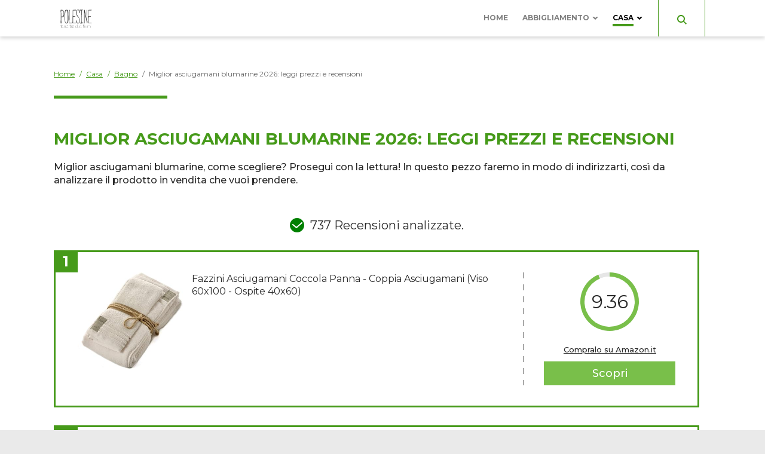

--- FILE ---
content_type: text/html; charset=UTF-8
request_url: https://www.polesineterratraduefiumi.it/casa/bagno/miglior-asciugamani-blumarine.htm
body_size: 18315
content:

<!DOCTYPE html>
<html lang="it">
    




<head>
    <title>Miglior asciugamani blumarine 2026, prezzi e recensioni</title>
    <meta charset="UTF-8"/>
    <meta name="viewport" content="width=device-width, initial-scale=1.0"/>
    <meta name="description" content="Miglior asciugamani blumarine 2026 su internet: scopri quali sono i prezzi e le recensioni per valutare le alternative!"/>
    <meta name="format-detection" content="telephone=no"/>
    <meta name="format-detection" content="date=no"/>
    <meta name="format-detection" content="address=no"/>
    <meta name="format-detection" content="email=no"/>
            <meta name="keywords" content="miglior asciugamani blumarine, miglior asciugamani blumarine, prezzo di asciugamani blumarine, recensione asciugamani blumarine, caratteristiche asciugamani blumarine, prezzi di asciugamani blumarine, recensioni asciugamani blumarine"/>
                <meta name="robots" content="index,follow"/>
                <link rel="canonical" href="https://www.polesineterratraduefiumi.it/casa/bagno/miglior-asciugamani-blumarine.htm">
        <link rel="stylesheet" href="https://fonts.googleapis.com/css2?family=Montserrat:wght@400;500;700&display=swap">

    <link href="/stili/locali/stile-pannello.css" rel="stylesheet" type="text/css"/>
    <link href="/stili/vegetariana/css/style.css" rel="stylesheet" type="text/css"/>
    <link href="/stili/vegetariana/css/color/green.css" rel="stylesheet" type="text/css"/>

    <!--flickity-->
    <link rel="stylesheet" href="https://unpkg.com/flickity@2/dist/flickity.min.css">
    <script src="https://unpkg.com/flickity@2/dist/flickity.pkgd.min.js"></script>

    <!-- Matomo -->
<script type="text/javascript">
    var _paq = window._paq || [];
    /* tracker methods like "setCustomDimension" should be called before "trackPageView" */
    _paq.push(['trackPageView']);
    _paq.push(['enableLinkTracking']);
    (function() {
        var u="https://analytics.host4me.top/";
        _paq.push(['setTrackerUrl', u+'matomo.php']);
        _paq.push(['setSiteId', '1922']);
        var d=document, g=d.createElement('script'), s=d.getElementsByTagName('script')[0];
        g.type='text/javascript'; g.async=true; g.defer=true; g.src=u+'matomo.js'; s.parentNode.insertBefore(g,s);
    })();
</script>
<!-- End Matomo Code -->
    
    

            <!-- Quantcast Choice. Consent Manager Tag v2.0 (for TCF 2.0) -->
<script type="text/javascript" async=true>
  (function() {
    var host = window.location.hostname;
    var element = document.createElement('script');
    var firstScript = document.getElementsByTagName('script')[0];
    var url = 'https://cmp.quantcast.com'
        .concat('/choice/', 'YRaB0aqwjAwYq', '/', host, '/choice.js?tag_version=V2');
    var uspTries = 0;
    var uspTriesLimit = 3;
    element.async = true;
    element.type = 'text/javascript';
    element.src = url;

    firstScript.parentNode.insertBefore(element, firstScript);

    function makeStub() {
      var TCF_LOCATOR_NAME = '__tcfapiLocator';
      var queue = [];
      var win = window;
      var cmpFrame;

      function addFrame() {
        var doc = win.document;
        var otherCMP = !!(win.frames[TCF_LOCATOR_NAME]);

        if (!otherCMP) {
          if (doc.body) {
            var iframe = doc.createElement('iframe');

            iframe.style.cssText = 'display:none';
            iframe.name = TCF_LOCATOR_NAME;
            doc.body.appendChild(iframe);
          } else {
            setTimeout(addFrame, 5);
          }
        }
        return !otherCMP;
      }

      function tcfAPIHandler() {
        var gdprApplies;
        var args = arguments;

        if (!args.length) {
          return queue;
        } else if (args[0] === 'setGdprApplies') {
          if (
              args.length > 3 &&
              args[2] === 2 &&
              typeof args[3] === 'boolean'
          ) {
            gdprApplies = args[3];
            if (typeof args[2] === 'function') {
              args[2]('set', true);
            }
          }
        } else if (args[0] === 'ping') {
          var retr = {
            gdprApplies: gdprApplies,
            cmpLoaded: false,
            cmpStatus: 'stub'
          };

          if (typeof args[2] === 'function') {
            args[2](retr);
          }
        } else {
          if(args[0] === 'init' && typeof args[3] === 'object') {
            args[3] = Object.assign(args[3], { tag_version: 'V2' });
          }
          queue.push(args);
        }
      }

      function postMessageEventHandler(event) {
        var msgIsString = typeof event.data === 'string';
        var json = {};

        try {
          if (msgIsString) {
            json = JSON.parse(event.data);
          } else {
            json = event.data;
          }
        } catch (ignore) {}

        var payload = json.__tcfapiCall;

        if (payload) {
          window.__tcfapi(
              payload.command,
              payload.version,
              function(retValue, success) {
                var returnMsg = {
                  __tcfapiReturn: {
                    returnValue: retValue,
                    success: success,
                    callId: payload.callId
                  }
                };
                if (msgIsString) {
                  returnMsg = JSON.stringify(returnMsg);
                }
                if (event && event.source && event.source.postMessage) {
                  event.source.postMessage(returnMsg, '*');
                }
              },
              payload.parameter
          );
        }
      }

      while (win) {
        try {
          if (win.frames[TCF_LOCATOR_NAME]) {
            cmpFrame = win;
            break;
          }
        } catch (ignore) {}

        if (win === window.top) {
          break;
        }
        win = win.parent;
      }
      if (!cmpFrame) {
        addFrame();
        win.__tcfapi = tcfAPIHandler;
        win.addEventListener('message', postMessageEventHandler, false);
      }
    };

    makeStub();

    var uspStubFunction = function() {
      var arg = arguments;
      if (typeof window.__uspapi !== uspStubFunction) {
        setTimeout(function() {
          if (typeof window.__uspapi !== 'undefined') {
            window.__uspapi.apply(window.__uspapi, arg);
          }
        }, 500);
      }
    };

    var checkIfUspIsReady = function() {
      uspTries++;
      if (window.__uspapi === uspStubFunction && uspTries < uspTriesLimit) {
        console.warn('USP is not accessible');
      } else {
        clearInterval(uspInterval);
      }
    };

    if (typeof window.__uspapi === 'undefined') {
      window.__uspapi = uspStubFunction;
      var uspInterval = setInterval(checkIfUspIsReady, 6000);
    }
  })();
</script>
<!-- End Quantcast Choice. Consent Manager Tag v2.0 (for TCF 2.0) -->


</head>

<body>
<div class="container">
    <main class="main">
        
    



<header class="header" data-scroll-header>
    <div class="header__content">
        <div class="header__logo-wrap">
            <a href="/" class="header__link-logo">
                <img src="/stili/vegetariana/img/logo.svg" class="header__logo">
                
            </a>
        </div>

        
        <input type="checkbox" class="navigation__checkbox" id="navigation-open">

        <label class="navigation__toggle" for="navigation-open">
            <span class="navigation__hamburger">
                <svg class="navigation__hamburger-icon" xmlns="http://www.w3.org/2000/svg" width="16" height="14" viewBox="0 0 16 14">
                    <path id="menu_icon" data-name="menu icon" d="M-4,14a1,1,0,0,1-1-1,1,1,0,0,1,1-1H10a1,1,0,0,1,0,2Zm0-6A1,1,0,0,1-5,7,1,1,0,0,1-4,6H10a1,1,0,0,1,0,2Zm0-6A1,1,0,0,1-5,1,1,1,0,0,1-4,0H10a1,1,0,0,1,0,2Z" transform="translate(11.001 14.001) rotate(180)" fill="#a30000"/>
                </svg>

            </span>
        </label>
        

        <nav class="navigation" data-scroll-header>
    <ul class="navigation__menu">
                    <li class="navigation__el">
                 
                <div class="navigation__el-wrap ">

                    
                                            <a class="navigation__link "
                           href="https://www.polesineterratraduefiumi.it" title="Home Page">Home</a>

                                            
                </div>

                
                                
            </li>

                    <li class="navigation__el">
                                     
                    <input type="radio" name="navigation-submenu-radio" class="navigation__radio-section"
                    id="canale-1"/>

                    

                 
                <div class="navigation__el-wrap ">

                    
                                            <a class="navigation__link "
                           href="https://www.polesineterratraduefiumi.it/abbigliamento.htm" title="Recensioni Prodotti Abbigliamento">Abbigliamento</a>

                        
                            <label for="canale-1" class="navigation__subtoggle">
                                <svg class="navigation__arrow-icon" xmlns="http://www.w3.org/2000/svg" width="10.076" height="5.37" viewBox="0 0 10.076 5.37"><g transform="translate(0 -4.818)"><path d="M5.269,10.092l4.711-4.71a.328.328,0,0,0,0-.462l-.006-.006a.322.322,0,0,0-.23-.1H7.458a.321.321,0,0,0-.231.1L5.039,7.1,2.851,4.913a.328.328,0,0,0-.231-.1H.334a.322.322,0,0,0-.232.1L.1,4.919a.327.327,0,0,0,0,.462l4.711,4.71A.325.325,0,0,0,5.269,10.092Z"/></g></svg>
                            </label>

                            <label for="navigation-close" class="navigation__subtoggle navigation__subtoggle--close">
                                  <svg class="navigation__arrow-icon" xmlns="http://www.w3.org/2000/svg" width="10.076" height="5.37" viewBox="0 0 10.076 5.37"><g transform="translate(0 -4.818)"><path d="M5.269,10.092l4.711-4.71a.328.328,0,0,0,0-.462l-.006-.006a.322.322,0,0,0-.23-.1H7.458a.321.321,0,0,0-.231.1L5.039,7.1,2.851,4.913a.328.328,0,0,0-.231-.1H.334a.322.322,0,0,0-.232.1L.1,4.919a.327.327,0,0,0,0,.462l4.711,4.71A.325.325,0,0,0,5.269,10.092Z"/></g></svg>
                            </label>

                                            
                </div>

                
                                    
                        
                          
                        <div class="navigation__submenu-wrap">
                          
                            <ul class="navigation__submenu">
                                                                    <li class="navigation__el ">
                                        <a class="navigation__link "
                                        href="https://www.polesineterratraduefiumi.it/abbigliamento/accessori/accessori.htm"
                                        title="Recensioni Accessori">Accessori</a> 
                            
                                    </li>
                                                                    <li class="navigation__el ">
                                        <a class="navigation__link "
                                        href="https://www.polesineterratraduefiumi.it/abbigliamento/borse/borse.htm"
                                        title="Recensioni Borse">Borse</a> 
                            
                                    </li>
                                                            </ul>
                        </div>
                    
                                
            </li>

                    <li class="navigation__el">
                                     
                    <input type="radio" name="navigation-submenu-radio" class="navigation__radio-section"
                    id="canale-2"/>

                    

                 
                <div class="navigation__el-wrap navigation__el-wrap--current-parent">

                    
                                            <a class="navigation__link navigation__link--current"
                           href="https://www.polesineterratraduefiumi.it/casa.htm" title="Recensioni Prodotti Casa">Casa</a>

                        
                            <label for="canale-2" class="navigation__subtoggle">
                                <svg class="navigation__arrow-icon" xmlns="http://www.w3.org/2000/svg" width="10.076" height="5.37" viewBox="0 0 10.076 5.37"><g transform="translate(0 -4.818)"><path d="M5.269,10.092l4.711-4.71a.328.328,0,0,0,0-.462l-.006-.006a.322.322,0,0,0-.23-.1H7.458a.321.321,0,0,0-.231.1L5.039,7.1,2.851,4.913a.328.328,0,0,0-.231-.1H.334a.322.322,0,0,0-.232.1L.1,4.919a.327.327,0,0,0,0,.462l4.711,4.71A.325.325,0,0,0,5.269,10.092Z"/></g></svg>
                            </label>

                            <label for="navigation-close" class="navigation__subtoggle navigation__subtoggle--close">
                                  <svg class="navigation__arrow-icon" xmlns="http://www.w3.org/2000/svg" width="10.076" height="5.37" viewBox="0 0 10.076 5.37"><g transform="translate(0 -4.818)"><path d="M5.269,10.092l4.711-4.71a.328.328,0,0,0,0-.462l-.006-.006a.322.322,0,0,0-.23-.1H7.458a.321.321,0,0,0-.231.1L5.039,7.1,2.851,4.913a.328.328,0,0,0-.231-.1H.334a.322.322,0,0,0-.232.1L.1,4.919a.327.327,0,0,0,0,.462l4.711,4.71A.325.325,0,0,0,5.269,10.092Z"/></g></svg>
                            </label>

                                            
                </div>

                
                                    
                                                               
                        

                    
                                                                                    <div class="navigation__submenu-wrap navigation__submenu-wrap--grid">
                                
                            
                                                            
                                <ul class="navigation__submenu">
                            
                                <li class="navigation__el ">
                                    <a class="navigation__link "
                                    href="https://www.polesineterratraduefiumi.it/casa/arredo/arredo.htm"
                                    title="Recensioni Arredo">Arredo</a>
                                </li>

                             
                                                        
                                                    
                            
                                <li class="navigation__el navigation__el--current-parent">
                                    <a class="navigation__link navigation__link--current"
                                    href="https://www.polesineterratraduefiumi.it/casa/bagno/bagno.htm"
                                    title="Recensioni Bagno">Bagno</a>
                                </li>

                             
                                                        
                                                    
                            
                                <li class="navigation__el ">
                                    <a class="navigation__link "
                                    href="https://www.polesineterratraduefiumi.it/casa/cucina/cucina.htm"
                                    title="Recensioni Cucina">Cucina</a>
                                </li>

                                                            </ul>
                             
                                                        
                                                    
                                                            
                                <ul class="navigation__submenu">
                            
                                <li class="navigation__el ">
                                    <a class="navigation__link "
                                    href="https://www.polesineterratraduefiumi.it/casa/elettrodomestici/elettrodomestici.htm"
                                    title="Recensioni Elettrodomestici">Elettrodomestici</a>
                                </li>

                             
                                                        
                                                    
                            
                                <li class="navigation__el ">
                                    <a class="navigation__link "
                                    href="https://www.polesineterratraduefiumi.it/casa/giardino/giardino.htm"
                                    title="Recensioni Giardino">Giardino</a>
                                </li>

                             
                                                        
                                                    
                            
                                <li class="navigation__el ">
                                    <a class="navigation__link "
                                    href="https://www.polesineterratraduefiumi.it/casa/salotto/salotto.htm"
                                    title="Recensioni Salotto">Salotto</a>
                                </li>

                                                            </ul>
                             
                                                        
                                                    
                                                            
                                <ul class="navigation__submenu">
                            
                                <li class="navigation__el ">
                                    <a class="navigation__link "
                                    href="https://www.polesineterratraduefiumi.it/casa/varie/varie.htm"
                                    title="Recensioni Varie">Varie</a>
                                </li>

                                                            </ul>
                             
                                                            </div>
                                                        
                                                  

                        
                    
                                
            </li>

        
        <li class="navigation__el navigation__el--search">
            <div class="searchbar">
    <input type="checkbox" class="searchbar__check" id="search-check" aria-checked="false">
    <label for="search-check" class="searchbar__btn searchbar__btn--content-icon searchbar__btn--desktop">
        <svg class="searchbar__btn--icon-search" xmlns="http://www.w3.org/2000/svg" width="16" height="16" viewBox="0 0 16 16">
            <path id="search" d="M11.742,10.33a6.524,6.524,0,1,0-1.414,1.414L14.586,16,16,14.588ZM6.5,11A4.5,4.5,0,1,1,11,6.5,4.5,4.5,0,0,1,6.5,11Z" transform="translate(0 -0.002)" fill="#a30000"/>
        </svg>


         <svg class="searchbar__btn--icon-search searchbar__btn--icon-close" xmlns="http://www.w3.org/2000/svg" width="25" height="25" viewBox="0 0 25 25"><path d="M12.5,0A12.5,12.5,0,1,0,25,12.5,12.514,12.514,0,0,0,12.5,0Zm5.056,16.083a.521.521,0,0,1,0,.737l-.736.736a.521.521,0,0,1-.737,0L12.5,13.973,8.917,17.556a.521.521,0,0,1-.737,0l-.736-.736a.521.521,0,0,1,0-.737L11.027,12.5,7.444,8.917a.521.521,0,0,1,0-.737l.736-.736a.521.521,0,0,1,.737,0L12.5,11.027l3.583-3.583a.521.521,0,0,1,.737,0l.736.736a.521.521,0,0,1,0,.737L13.973,12.5Z"/></svg>

    </label>
    <div class="searchbar__wrapper">
        
        <form action="/ricerca.php" method="get" name="ricerca-mini" id="ricerca-main" class="searchbar__form">
            <input name="cms_s_q" type="text" id="q" placeholder="Cerca" class="searchbar__input" value="" autofocus/>
            <input name="cms_s_s" type="hidden" id="s" value=""/>
            <input name="cms_s_page" type="hidden" id="page" value=""/>
            <button type="submit" class="searchbar__btn searchbar__btn--content-icon searchbar__btn--mobile">
                <svg class="searchbar__btn--icon-search" xmlns="http://www.w3.org/2000/svg" width="16" height="16" viewBox="0 0 16 16">
                    <path id="search" d="M11.742,10.33a6.524,6.524,0,1,0-1.414,1.414L14.586,16,16,14.588ZM6.5,11A4.5,4.5,0,1,1,11,6.5,4.5,4.5,0,0,1,6.5,11Z" transform="translate(0 -0.002)" fill="#a30000"/>
                </svg>               
            </button>
            
        </form>
    
    </div>
</div>
<script type="text/javascript">
    (function() {
        let check = document.getElementById('search-check');

        document.body.addEventListener('click', function(e) {
           if (!e.target.closest('.searchbar')) {
               check.checked = false;
           }
        }, false);

        document.querySelector(".searchbar__btn--desktop > .searchbar__btn--icon-search").addEventListener('click', function(){
            document.querySelector('.searchbar__input').focus();
        })
    })();
</script>

            
            <input type="radio" name="navigation-submenu-radio" class="navigation__radio-section" id="navigation-close"/>
            
        </li>
    </ul>
</nav>

<script>
    document.querySelector(".navigation").scrollTop = 0;
</script>
    </div>
</header>
    <nav class="breadcrumb wrapper" data-scroll-header>
        <ol class="breadcrumb__list" itemscope itemtype="http://schema.org/BreadcrumbList">
            
                                                <li class="breadcrumb__el" itemprop="itemListElement" itemscope
                        itemtype="http://schema.org/ListItem">
                        <a href="https://www.polesineterratraduefiumi.it" title="Home-Page" class="breadcrumb__link"
                           itemtype="http://schema.org/Thing" itemprop="item">
                            <span itemprop="name">Home</span>
                        </a>
                        <meta itemprop="position" content="1"/>
                    </li>
                                <span class="breadcrumb__divider"> / </span>                                                <li class="breadcrumb__el" itemprop="itemListElement" itemscope
                        itemtype="http://schema.org/ListItem">
                        <a href="https://www.polesineterratraduefiumi.it/casa.htm" title="Recensioni Prodotti Casa" class="breadcrumb__link"
                           itemtype="http://schema.org/Thing" itemprop="item">
                            <span itemprop="name">Casa</span>
                        </a>
                        <meta itemprop="position" content="2"/>
                    </li>
                                <span class="breadcrumb__divider"> / </span>                                                <li class="breadcrumb__el" itemprop="itemListElement" itemscope
                        itemtype="http://schema.org/ListItem">
                        <a href="https://www.polesineterratraduefiumi.it/casa/bagno/bagno.htm" title="Recensioni Bagno" class="breadcrumb__link"
                           itemtype="http://schema.org/Thing" itemprop="item">
                            <span itemprop="name">Bagno</span>
                        </a>
                        <meta itemprop="position" content="3"/>
                    </li>
                                <span class="breadcrumb__divider"> / </span>                                                <li class="breadcrumb__el">
                        <span class="breadcrumb__link breadcrumb__link--self">Miglior asciugamani blumarine 2026: leggi prezzi e recensioni</span>
                    </li>
                                                    </ol>
    </nav>



        <div class="main__wrap wrapper">
            <section class="main__content">
                <article class="article-main">
             <h1 class="article-main__title">Miglior asciugamani blumarine 2026: leggi prezzi e recensioni</h1>
                <section class="article-main__txt nocciolo">Miglior asciugamani blumarine, come scegliere? Prosegui con la lettura! In questo pezzo faremo in modo di indirizzarti, così da analizzare il prodotto in vendita che vuoi prendere.<br /><br /><link rel="stylesheet" href="/stili/temi_global/css/amazon-products/style.css">

<div class="amazon-products">

            <div class="amazon-products__analyzed-reviews">
            <svg xmlns="http://www.w3.org/2000/svg" width="24" height="24" viewBox="0 0 24 24">
                <g transform="translate(-0.18 -0.02)">
                    <circle cx="12" cy="12" r="12" transform="translate(0.18 0.02)" fill="green"/>
                    <g transform="translate(5.441 7.528)">
                        <line x2="6" y2="5" transform="translate(-0.262 3.492)" fill="none" stroke="#fff"
                              stroke-linecap="round" stroke-width="2"/>
                        <line x1="9" y2="8" transform="translate(5.738 0.492)" fill="none" stroke="#fff"
                              stroke-linecap="round" stroke-width="2"/>
                    </g>
                </g>
            </svg>
            <span>737 Recensioni analizzate.</span>
        </div>
                    <div class="amazon-products__item">
                <div class="amazon-products__number"><span>1</span></div>
                <div class="amazon-products__header">
                    <h3 class="amazon-products__name">
                        Fazzini Asciugamani Coccola Panna - Coppia Asciugamani (Viso 60x100 - Ospite 40x60)
                    </h3>
                    <img src="https://m.media-amazon.com/images/I/61f9SPAF84L._AC_UL320_.jpg" alt="Fazzini Asciugamani Coccola Panna - Coppia Asciugamani (Viso 60x100 - Ospite 40x60)"
                         class="amazon-products__img">
                    <div class="amazon-products__link-wrap">
                        <div class="amazon-products__rating-circle rating">
                            <span>9.36</span>
                        </div>
                        <div class="amazon-products__rating-text">
                            <strong>Punteggio:&nbsp;</strong><span>9.36</span>
                        </div>
                        <a href="https://www.amazon.it/dp/B00GYACLUM/ref=nosim?tag=gustissimo-21" class="amazon-products__link" target="_blank">Compralo su Amazon.it</a>
                        <a href="https://www.amazon.it/dp/B00GYACLUM/ref=nosim?tag=gustissimo-21" class="amazon-products__cta" target="_blank">Scopri</a>
                    </div>
                    
                    
                </div>
                
                
            </div>
                    <div class="amazon-products__item">
                <div class="amazon-products__number"><span>2</span></div>
                <div class="amazon-products__header">
                    <h3 class="amazon-products__name">
                        Set asciugamani con iniziale ricamata asciugamano viso asciugamano ospite bagno con iniziali ricamate Made in Italy morbidi assorbenti soffici resistenti TORTORA RICAMO PANNA LETTERA M
                    </h3>
                    <img src="https://m.media-amazon.com/images/I/71PX4pa1XDL._AC_UL320_.jpg" alt="Set asciugamani con iniziale ricamata asciugamano viso asciugamano ospite bagno con iniziali ricamate Made in Italy morbidi assorbenti soffici resistenti TORTORA RICAMO PANNA LETTERA M"
                         class="amazon-products__img">
                    <div class="amazon-products__link-wrap">
                        <div class="amazon-products__rating-circle rating">
                            <span>8.96</span>
                        </div>
                        <div class="amazon-products__rating-text">
                            <strong>Punteggio:&nbsp;</strong><span>8.96</span>
                        </div>
                        <a href="https://www.amazon.it/dp/B08TQGPZ33/ref=nosim?tag=gustissimo-21" class="amazon-products__link" target="_blank">Compralo su Amazon.it</a>
                        <a href="https://www.amazon.it/dp/B08TQGPZ33/ref=nosim?tag=gustissimo-21" class="amazon-products__cta" target="_blank">Scopri</a>
                    </div>
                    
                    
                </div>
                
                
            </div>
                    <div class="amazon-products__item">
                <div class="amazon-products__number"><span>3</span></div>
                <div class="amazon-products__header">
                    <h3 class="amazon-products__name">
                        Yoofoss Set di 4 Asciugamani 100% Cotone 50 * 100 cm Asciugamani ad Leggeri e Altamente Assorbenti asciugamani da bagno asciugamani salviet (Multicolor, 50x100cm)
                    </h3>
                    <img src="https://m.media-amazon.com/images/I/81bIIjjzTzL._AC_UL320_.jpg" alt="Yoofoss Set di 4 Asciugamani 100% Cotone 50 * 100 cm Asciugamani ad Leggeri e Altamente Assorbenti asciugamani da bagno asciugamani salviet (Multicolor, 50x100cm)"
                         class="amazon-products__img">
                    <div class="amazon-products__link-wrap">
                        <div class="amazon-products__rating-circle rating">
                            <span>8.36</span>
                        </div>
                        <div class="amazon-products__rating-text">
                            <strong>Punteggio:&nbsp;</strong><span>8.36</span>
                        </div>
                        <a href="https://www.amazon.it/dp/B093327PN5/ref=nosim?tag=gustissimo-21" class="amazon-products__link" target="_blank">Compralo su Amazon.it</a>
                        <a href="https://www.amazon.it/dp/B093327PN5/ref=nosim?tag=gustissimo-21" class="amazon-products__cta" target="_blank">Scopri</a>
                    </div>
                    
                    
                </div>
                
                
            </div>
                    <div class="amazon-products__item">
                <div class="amazon-products__number"><span>4</span></div>
                <div class="amazon-products__header">
                    <h3 class="amazon-products__name">
                        Asciugamani da bagno - Set di due asciugamani da bagno in Spugna 1+1 viso e ospite Tinta Unita, 100% Cotone (Grigio)
                    </h3>
                    <img src="https://m.media-amazon.com/images/I/61kIFWneJOS._AC_UL320_.jpg" alt="Asciugamani da bagno - Set di due asciugamani da bagno in Spugna 1+1 viso e ospite Tinta Unita, 100% Cotone (Grigio)"
                         class="amazon-products__img">
                    <div class="amazon-products__link-wrap">
                        <div class="amazon-products__rating-circle rating">
                            <span>7.56</span>
                        </div>
                        <div class="amazon-products__rating-text">
                            <strong>Punteggio:&nbsp;</strong><span>7.56</span>
                        </div>
                        <a href="https://www.amazon.it/dp/B0974MXHPK/ref=nosim?tag=gustissimo-21" class="amazon-products__link" target="_blank">Compralo su Amazon.it</a>
                        <a href="https://www.amazon.it/dp/B0974MXHPK/ref=nosim?tag=gustissimo-21" class="amazon-products__cta" target="_blank">Scopri</a>
                    </div>
                    
                    
                </div>
                
                
            </div>
                    <div class="amazon-products__item">
                <div class="amazon-products__number"><span>5</span></div>
                <div class="amazon-products__header">
                    <h3 class="amazon-products__name">
                        Blumarine Home Collection Set Spugna 3+3 in Scatola Modello Benessere con Logo in Strass
                    </h3>
                    <img src="https://m.media-amazon.com/images/I/81LIwrArw8L._AC_UL320_.jpg" alt="Blumarine Home Collection Set Spugna 3+3 in Scatola Modello Benessere con Logo in Strass"
                         class="amazon-products__img">
                    <div class="amazon-products__link-wrap">
                        <div class="amazon-products__rating-circle rating">
                            <span>6.40</span>
                        </div>
                        <div class="amazon-products__rating-text">
                            <strong>Punteggio:&nbsp;</strong><span>6.40</span>
                        </div>
                        <a href="https://www.amazon.it/dp/B08QSHP931/ref=nosim?tag=gustissimo-21" class="amazon-products__link" target="_blank">Compralo su Amazon.it</a>
                        <a href="https://www.amazon.it/dp/B08QSHP931/ref=nosim?tag=gustissimo-21" class="amazon-products__cta" target="_blank">Scopri</a>
                    </div>
                    
                    
                </div>
                
                
            </div>
                    <div class="amazon-products__item">
                <div class="amazon-products__number"><span>6</span></div>
                <div class="amazon-products__header">
                    <h3 class="amazon-products__name">
                        Blumarine Asciugamani benessere v.Cielo
                    </h3>
                    <img src="https://m.media-amazon.com/images/I/610RKcpwwGL._AC_UL320_.jpg" alt="Blumarine Asciugamani benessere v.Cielo"
                         class="amazon-products__img">
                    <div class="amazon-products__link-wrap">
                        <div class="amazon-products__rating-circle rating">
                            <span>6.40</span>
                        </div>
                        <div class="amazon-products__rating-text">
                            <strong>Punteggio:&nbsp;</strong><span>6.40</span>
                        </div>
                        <a href="https://www.amazon.it/dp/B08VF3BCX3/ref=nosim?tag=gustissimo-21" class="amazon-products__link" target="_blank">Compralo su Amazon.it</a>
                        <a href="https://www.amazon.it/dp/B08VF3BCX3/ref=nosim?tag=gustissimo-21" class="amazon-products__cta" target="_blank">Scopri</a>
                    </div>
                    
                    
                </div>
                
                
            </div>
                    <div class="amazon-products__item">
                <div class="amazon-products__number"><span>7</span></div>
                <div class="amazon-products__header">
                    <h3 class="amazon-products__name">
                        Zucchi Set Spugna 1 + 1 Basics Foliage - Asciugamano 60 x 110 cm + Ospite 40 x 60 cm - Asciugamani in 100% Spugna Jacquard di Puro Cotone
                    </h3>
                    <img src="https://m.media-amazon.com/images/I/61kdJR-67PL._AC_UL320_.jpg" alt="Zucchi Set Spugna 1 + 1 Basics Foliage - Asciugamano 60 x 110 cm + Ospite 40 x 60 cm - Asciugamani in 100% Spugna Jacquard di Puro Cotone"
                         class="amazon-products__img">
                    <div class="amazon-products__link-wrap">
                        <div class="amazon-products__rating-circle rating">
                            <span>6.40</span>
                        </div>
                        <div class="amazon-products__rating-text">
                            <strong>Punteggio:&nbsp;</strong><span>6.40</span>
                        </div>
                        <a href="https://www.amazon.it/dp/B08578XMQW/ref=nosim?tag=gustissimo-21" class="amazon-products__link" target="_blank">Compralo su Amazon.it</a>
                        <a href="https://www.amazon.it/dp/B08578XMQW/ref=nosim?tag=gustissimo-21" class="amazon-products__cta" target="_blank">Scopri</a>
                    </div>
                    
                    
                </div>
                
                
            </div>
                    <div class="amazon-products__item">
                <div class="amazon-products__number"><span>8</span></div>
                <div class="amazon-products__header">
                    <h3 class="amazon-products__name">
                        Zucchi Set Spugna 1 + 1 Basics Timeline, Asciugamano 60 x 110 cm + Ospite 40 x 60 cm, Asciugamani in 100% Spugna Jacquard di Puro Cotone (Beige)
                    </h3>
                    <img src="https://m.media-amazon.com/images/I/61xmJt1JZPL._AC_UL320_.jpg" alt="Zucchi Set Spugna 1 + 1 Basics Timeline, Asciugamano 60 x 110 cm + Ospite 40 x 60 cm, Asciugamani in 100% Spugna Jacquard di Puro Cotone (Beige)"
                         class="amazon-products__img">
                    <div class="amazon-products__link-wrap">
                        <div class="amazon-products__rating-circle rating">
                            <span>6.40</span>
                        </div>
                        <div class="amazon-products__rating-text">
                            <strong>Punteggio:&nbsp;</strong><span>6.40</span>
                        </div>
                        <a href="https://www.amazon.it/dp/B0858DXVZ5/ref=nosim?tag=gustissimo-21" class="amazon-products__link" target="_blank">Compralo su Amazon.it</a>
                        <a href="https://www.amazon.it/dp/B0858DXVZ5/ref=nosim?tag=gustissimo-21" class="amazon-products__cta" target="_blank">Scopri</a>
                    </div>
                    
                    
                </div>
                
                
            </div>
                    <div class="amazon-products__item">
                <div class="amazon-products__number"><span>9</span></div>
                <div class="amazon-products__header">
                    <h3 class="amazon-products__name">
                        Blumarine Asciugamani Set 3 pz. Benessere Beige
                    </h3>
                    <img src="https://m.media-amazon.com/images/I/91ZBv77JrGL._AC_UL320_.jpg" alt="Blumarine Asciugamani Set 3 pz. Benessere Beige"
                         class="amazon-products__img">
                    <div class="amazon-products__link-wrap">
                        <div class="amazon-products__rating-circle rating">
                            <span>6.40</span>
                        </div>
                        <div class="amazon-products__rating-text">
                            <strong>Punteggio:&nbsp;</strong><span>6.40</span>
                        </div>
                        <a href="https://www.amazon.it/dp/B0811LX2GF/ref=nosim?tag=gustissimo-21" class="amazon-products__link" target="_blank">Compralo su Amazon.it</a>
                        <a href="https://www.amazon.it/dp/B0811LX2GF/ref=nosim?tag=gustissimo-21" class="amazon-products__cta" target="_blank">Scopri</a>
                    </div>
                    
                    
                </div>
                
                
            </div>
                    <div class="amazon-products__item">
                <div class="amazon-products__number"><span>10</span></div>
                <div class="amazon-products__header">
                    <h3 class="amazon-products__name">
                        Blumarine 1 Coppia asciugamani benessere v.Rubino
                    </h3>
                    <img src="https://m.media-amazon.com/images/I/71E2AZVmWiL._AC_UL320_.jpg" alt="Blumarine 1 Coppia asciugamani benessere v.Rubino"
                         class="amazon-products__img">
                    <div class="amazon-products__link-wrap">
                        <div class="amazon-products__rating-circle rating">
                            <span>6.40</span>
                        </div>
                        <div class="amazon-products__rating-text">
                            <strong>Punteggio:&nbsp;</strong><span>6.40</span>
                        </div>
                        <a href="https://www.amazon.it/dp/B09C3MLNKP/ref=nosim?tag=gustissimo-21" class="amazon-products__link" target="_blank">Compralo su Amazon.it</a>
                        <a href="https://www.amazon.it/dp/B09C3MLNKP/ref=nosim?tag=gustissimo-21" class="amazon-products__cta" target="_blank">Scopri</a>
                    </div>
                    
                    
                </div>
                
                
            </div>
            
    <div class="amazon-products__scroll-top-btn amazon-products__scroll-top-btn--hidden">
        <svg xmlns='http://www.w3.org/2000/svg' class='ionicon' viewBox='0 0 512 512'><title>Chevron Up</title>
            <path fill='none' stroke='#ffffff' stroke-linecap='round' stroke-linejoin='round' stroke-width='48'
                  d='M112 328l144-144 144 144'/>
        </svg>
    </div>
</div>


    <script src="https://cdnjs.cloudflare.com/ajax/libs/iamdustan-smoothscroll/0.4.0/smoothscroll.min.js"
            integrity="sha512-PQGSWbnnXnUjuWs360EBQTfInjWdrxv18r3Bp9b5LRtbP+rjPVvET4l/3bZQDrLKzLbbujjm3hveYvUQQcAxSQ=="
            crossorigin="anonymous" referrerpolicy="no-referrer"></script>
    <script type="text/javascript">
        // RATING
        // Creo elenco elementi rating prodotto
        const ratings = document.querySelectorAll('.rating');

        // Ciclo gli elementi rating
        ratings.forEach((rating) => {
            // salvo punteggio rating in base 100 (da 0-10 a 0-100)
            const ratingScore = rating.querySelector('span').innerHTML * 10;

            // Definisco il range di rating in base al quale cambiare colore al rating
            const scoreClass =
                ratingScore < 40 ? 'bad' : ratingScore < 60 ? 'meh' : 'good';

            // Aggiungo la classe per colorare il rating
            rating.classList.add(scoreClass);

            // Imposto il valore percentuale al gradiente per creare il cerchio del rating corretto
            rating.style.setProperty('--rating-score', `${ratingScore}%`);
        });

        // OBSERVER DIMENSIONE CONTENT
        const md = 740;
        const lg = 930;
        const xl = 1000;
        const observableContent = document.querySelector('.amazon-products');

        const outputsize = (entries) => {
            entries.forEach(entry => {
                observableContent.classList.toggle('amazon-products--md', entry.contentRect.width > md);
                observableContent.classList.toggle('amazon-products--lg', entry.contentRect.width > lg);
                observableContent.classList.toggle('amazon-products--xl', entry.contentRect.width > xl);
            });
        }

        new ResizeObserver(outputsize).observe(observableContent);


        // *** Mostro Bottone scroll top solo quando la .amazon_products__analyzed-reviews non è visibile
        const options = {
            rootMargin: '0px 0px 0px 0px',
            //threshold: 1.0
        }

        const callback = (entries, observer) => {
            entries.forEach(entry => {
                document.querySelector('.amazon-products__scroll-top-btn').classList.toggle('amazon-products__scroll-top-btn--hidden', entry.isIntersecting);
            });
        };

        const observer = new IntersectionObserver(callback, options);
        observer.observe(document.querySelector('.amazon-products__analyzed-reviews'));

        document.querySelector('.amazon-products__scroll-top-btn').addEventListener('click', () => {
            window.scrollTo({
                top: window.top,
                behavior: 'smooth'
            });
        });

    </script>






<br /><br />I giudizi di chi ha già acquistato l'articolo, che sarebbe meglio guardare, saranno una fonte di consigli utili su tutto ciò che vuoi prendere. Segui attentamente questa guida!<br /><br />Se vuoi cercare la possibilità perfetta per le tue esigenze disponibile on line o presso un negozio fisico, abbiamo creato questo nostro articolo. Ultimamente numerose persone vogliono ricevere maggiori consigli, quindi l'elenco che hai appena visto è per soddisfare questa curiosità.<br /><br />Voler comperare in rete è senz'ombra di dubbio un'opportunità da considerare, per tanti motivi diversi. Ordinando comodamente da casa tua dovrai aspettare soltanto un paio di giorni e potrai ottenere quello di cui hai bisogno!<br /><br />Prendendo in considerazione le tante recensioni presenti su internet su i miglior asciugamani blumarine e quello che raccontano gli utenti, abbiamo redatto la classificazione. I punteggi presenti sono stati prodotti con un sistema dotato di intelligenza artificiale, il quale utilizza un macchinoso algoritmo.<br /><br />Tutti questi prodotti che abbiamo selezionato per te, analizzando opinioni e recensioni degli utenti, riescono a farsi notare per tutta una serie di caratteristiche. Asciugamani da bagno - Set di due asciugamani da bagno in Spugna 1+1 viso e ospite Tinta Unita, 100% Cotone (Grigio) è sicuramente il preferibile in assoluto subito seguito, in questa nostra classificazione, da Set asciugamani con iniziale ricamata asciugamano viso asciugamano ospite bagno con iniziali ricamate Made in Italy morbidi assorbenti soffici resistenti TORTORA RICAMO PANNA LETTERA M e poi anche da Yoofoss Set di 4 Asciugamani 100% Cotone 50 * 100 cm Asciugamani ad Leggeri e Altamente Assorbenti asciugamani da bagno asciugamani salviet (Multicolor, 50x100cm).<br /><br /><h2>Prezzo più basso e offerta per i miglior asciugamani blumarine</h2><br />Ti stiamo per rivelare un dettaglio rilevante, ovvero il prezzo di asciugamani blumarine: quanto è alto il costo paragonandolo a quello dei suoi prodotti concorrenti? A fianco di ogni elemento che abbiamo aggiunto troverai un link cliccabile, che rimanda ad una pagina con la somma.<br /><br />Per fare in modo di avere una qualità soddisfacente ad un prezzo più basso, il nostro consiglio è di scegliere Asciugamani da bagno - Set di due asciugamani da bagno in Spugna 1+1 viso e ospite Tinta Unita, 100% Cotone (Grigio): di certo si tratta della scelta meno dispendiosa, economicamente parlando.<br /><br />All'opposto, Blumarine Asciugamani benessere v.Cielo va ritenuto decisamente l'articolo più caro, ma te lo vogliamo ugualmente mostrare: una maggiore qualità, com'è giusto che sia, si paga.<br /><br /><h2>Miglior asciugamani blumarine: modalità e tempistiche per la garanzia</h2><br />Decidendo di servirti del servizio di garanzia, messo a tua disposizione da tutti gli store, ti verrà data la possibilità di compiere il reso di tutti i beni che hai comprato a chi te l'ha venduto nell'evenienza in cui si riscontrasse la presenza di un danno. In poche parole, stiamo parlando di un genere di assicurazione data nei negozi fisici e negli e-shop, un reale beneficio per le persone che comperano i loro articoli!<br /><br />Ci si può avvalere del servizio di assicurazione e garanzia del bene solo nella condizione in cui si rispettano particolari regole, come la presenza della ricevuta d'acquisto erogata dal venditore e le policy previste dall'azienda. Prima di rendere i miglior asciugamani blumarine, controlla che i termini e gli obblighi previsti dal sistema di assicurazione e garanzia siano pertinenti alla tua situazione; in caso di riscontro affermativo, si farà partire la procedura al massimo in un paio di giorni.<br /><br /><h2>I miglior asciugamani blumarine al minor prezzo?</h2><br />Il prodotto Asciugamani da bagno - Set di due asciugamani da bagno in Spugna 1+1 viso e ospite Tinta Unita, 100% Cotone (Grigio) è senz'altro una scelta sensata da svariati punti di vista: costo concorrenziale, discreta qualità costruttiva e disponibile alla vendita! Prima di portare a termine il pagamento, la nostra raccomandazione è di leggere con attenzione i saldi del momento, visto che rendono più desiderabili articoli che in condizioni normali sarebbero un'opzione meno economica!<br /><br />Prima di vagliare la possibilità di comperare Asciugamani da bagno - Set di due asciugamani da bagno in Spugna 1+1 viso e ospite Tinta Unita, 100% Cotone (Grigio), cerca di esaminare se è la soluzione che cercavi o se, guardando il prezzo definitivo, ti convenga davvero rivolgersi altrove. Non tralasciare anche alcuni particolari che influenzano la spesa definitiva, come la garanzia e i servizi di reso.<br /><br /><h2>Differenze tra acquistare i miglior asciugamani blumarine online o in un negozio fisico</h2><br />Quasi sempre, poter comprare articoli di questo tipo su un sito dedicato alla vendita online, come precedentemente anticipato, è vantaggioso. Reperire i miglior asciugamani blumarine dentro un punto vendita fisico può essere spesso abbastanza laborioso e in certi casi si potrebbe rischiare di non riuscire a trovare ciò che si aveva intenzione di comperare. Il web è sempre a tua disposizione, qual è la motivazione per la quale dovresti fare a meno di questa opzione?<br /><br />Lo store fisico ti sarà di grande aiuto nella situazione in cui vorrai scegliere la soluzione più vantaggiosa tenendo sempre presente quali sono le necessità da appagare, ma grazie ad articoli come questo avrai la possibilità di ottenere gli stessi risultati in un lasso di tempo abbastanza breve! Compra i miglior asciugamani blumarine senza alcuna fatica da casa!<br /><br /><h2>Qualità e Prezzo</h2><br />Prendere tutti i prodotti meno cari è, indubbiamente, una soluzione utile e vantaggiosa, ma non sempre lo spendere meno risulta essere l'opzione più comoda. Cerca di prestare sempre attenzione alle offerte notevoli che molti marchi propongono, ma non dimenticare che pagare una cifra rilevante sarà ritenuta una scelta corretta per un risparmio tangibile nel tempo!<br /><br />Se il tuo intento fosse quello di fare un acquisto spendendo poco e fossi assolutamente sicuro della tua scelta, nella parte che segue abbiamo ritenuto giusto suggerirti i miglior asciugamani blumarine venduto sul mercato a prezzi vantaggiosi. Nel caso in cui il bene che hai intenzione di acquistare ha opinioni positive, potrebbe essere un buon suggerimento quello di utilizzarlo e vedere come va! Evitare di spendere in modo scorretto il proprio denaro resta sempre la scelta migliore che si possa fare.<br /><br /><h2>La selezione del marchio</h2><br />Le opzioni sono molteplici e riuscire a comprare i miglior asciugamani blumarine è piuttosto difficile se non hai idea di come procedere. Parecchi commercianti si affidano al marketing per aumentare i clienti, ma nei fatti, ciò che hanno scritto i clienti è la prima cosa a cui devi prestare attenzione. Sta attento e non farti raggirare!<br /><br />Per fare una spesa maggiormente valida dovresti tener presente alcuni fattori, come il reso, la garanzia e la storia del produttore. Quest'ultima è importante per non fare acquisti errati, perché una realtà con esperienza farà in modo di indirizzarti, in modo da trovare la scelta più adatta alle tue esigenze e darti un aiuto nel caso in cui ci fossero guasti.<br /><br /><h2>Miglior asciugamani blumarine: costi e consegna</h2><br />Dopo aver terminato l'acquisto, probabilmente il negoziante provvederà ad inviarti tutto con un singolo imballaggio, di modo che la consegna sia più semplice. Comunque, non scordarti il fatto che i costi in genere previsti per la spedizione influenzano in modo decisivo l'importo finale e sono variabili a seconda delle cose che metti nel carrello.<br /><br />Molte volte, nel momento in cui quel che vorresti richiede un pacco di dimensioni extra large, quanto dovuto per la spedizione è offerto. Prima di pagare per i miglior asciugamani blumarine, sappi che la spesa definitiva potrebbe anche cambiare. La nostra raccomandazione è di tener conto dei tempi di consegna: più il trasporto del pacco avrà priorità, più sarà costoso. Tantissimi store su internet, in determinati casi, offrono condizioni esclusive per tali servizi.<br /><br /><h2>Asciugamani blumarine: qual è il prodotto migliore?</h2><br />Quando si prende in considerazione l'articolo con il prezzo più cospicuo, ossia Blumarine Asciugamani benessere v.Cielo, è del tutto normale cercare di capire se questa cifra sia esatta. Sicuramente possiede tutta una serie di proprietà uniche e un'assistenza post vendita impareggiabili rispetto alla propria categoria, però prima di versare un tale importo di denaro chiediti se un totale simile possa essere giustificato.<br /><br />Nel prezzo totale di un qualsiasi articolo simile, bisogna prendere in considerazione il suo utilizzo, la celebrità del brand, la validità dei trattamenti successivi alla vendita, i pezzi sostitutivi disponibili e altre cose. Non impaurirti di fronte ad un costo piuttosto elevato, cerca invece di capire se spendere ora ti permetterà di risparmiare soldi in futuro.<br /><br /><h2>Offerte per i miglior asciugamani blumarine</h2><br />Continuare a leggere i nostri testi ti darà la possibilità di rintracciare di continuo buoni saldi! Come mai succede questo? Rivisitiamo regolarmente e con tempestività questi elenchi ogni volta che gli e-store riducono i prezzi delle merci in vendita oppure inglobano vantaggi, tra i quali la spedizione gratis, presso il domicilio o in negozio, di ciò che viene acquistato o una garanzia più lunga.<br /><br />Il sistema sarà capace di mostrarti gli aggiornamenti dei prezzi a listino, trasformando lo shopping per i miglior asciugamani blumarine un'esperienza semplice e gradevole. È un'opportunità che è, senza dubbio, una soluzione utile e vantaggiosa rispetto al tradizionale acquisto presso i punti vendita fisici.<br /><br /><h2>Come scegliere i miglior asciugamani blumarine?</h2><br />I diversi prodotti di cui hai letto le valutazioni sono da considerare i migliori offerti dal mercato, ma certe volte decidere quale sia il migliore articolo che dovresti prendere non è proprio facile, indubbiamente. Le opportunità presenti sul mercato sono tantissime e crescono ancora di più a cadenza giornaliera.<br /><br />Ti suggeriamo di analizzare, prima di fare acquisti per i miglior asciugamani blumarine, tipologia di spedizione e pagamento e altresì come rendere il prodotto; nel caso restassi poco soddisfatto di <span class="testo-grassetto">aver comprato gli asciugamani blumarine la soluzione sarà</span> dare il prodotto indietro e recuperare i soldi spesi, in conformità con i tempi definiti dalle condizioni generali dello store.<br /><br />Dopo aver deciso le eventuali spese di spedizione e dopo aver effettuato il pagamento, dovrai aspettare soltanto alcuni giorni e potrai ricevere agevolmente l'ordine!<br /><br />Prima di pagare per un acquisto affrettato, rifletti su tutte le possibilità per i miglior asciugamani blumarine e i prodotti concorrenti!<br /><br /><h2>Verdetto su miglior asciugamani blumarine</h2><br />Ricordati: per sapere celermente altre impressioni espresse dai clienti finali per i miglior asciugamani blumarine e alcuni prodotti equivalenti, confronti come quello che hai appena letto possono venirti incontro. Le alternative sul mercato sono tantissime, dunque fai attenzione a non cedere alla tentazione delle strategie di marketing e pubblicità e guarda con cura ogni articolo per quel che vale!<br /><br />Abbiamo deciso di valutare numerosissime info, news e notizie attraverso la nostra classifica, ma ciò che hai letto sarà aggiornato in ogni istanza in cui ne avremo l'occasione. Se fosse tua intenzione chiederci altro sulle varie opzioni possibili in vendita sul mercato o sui prezzi da valutare, non c'è problema, ti faremo sapere rapidamente!</section>
    
    
    <div class="article-main__content-main">


        
            </div>

    
</article>

                
            </section>
            
        </div>
         <div class="main__bottom wrapper">
            <div class="main__bottom-content">
                
                                 

    <script type="text/javascript">
        (function(){
            
                //flickity slide pagina articolo
                function articleRelated(){
                    if(document.querySelector('.related-articles__grid') == "undefined" || document.querySelector('.related-articles__grid') == null){
                        return;
                    }
                    let elem = document.querySelector('.related-articles__grid');
                    let flkty = new Flickity( elem, {
                        // options
                        //contain: true,
                        prevNextButtons: false,
                        pageDots: true,
                        wrapAround: true,
                        groupCells: true
                    });
                }

                window.onload = articleRelated();
                       
        })();
    </script>

                    <nav class="last-articles">
        <h2 class="last-articles__title">Ultimi articoli inseriti</h2>
        <div class="last-articles__content">
            <div class="last-articles__slides" data-flickity='{ "watchCSS": true }'>
                                    <article class="article-box">

                                                                                    <img src="https://www.polesineterratraduefiumi.it/articoli/casa/bagno/article_box_image_miglior-water-con-bidet.jpeg" class="article-box__img" alt="Miglior water con bidet"/>
                                                    
                        <div class="article-box__content">
                                                            <h2 class="article-box__title">Miglior water con bidet</h2>
                            
                            <p class="article-box__preview">Vuoi il miglior water con bidet 2026? Guarda quali sono i prezzi e le recensioni!</p>
                            <a href="https://www.polesineterratraduefiumi.it/casa/bagno/miglior-water-con-bidet.htm" title="Miglior water con bidet" class="article-box__link">Leggi l'articolo</a>
                        </div>
                        <a href="https://www.polesineterratraduefiumi.it/casa/bagno/miglior-water-con-bidet.htm" title="Miglior water con bidet" class="article-box__redirect"></a>
                    </article>            
                                    <article class="article-box">

                                                                                    <img src="https://www.polesineterratraduefiumi.it/articoli/casa/bagno/article_box_image_miglior-vortice-aspiratore-bagno.jpg" class="article-box__img" alt="Miglior vortice aspiratore bagno"/>
                                                    
                        <div class="article-box__content">
                                                            <h2 class="article-box__title">Miglior vortice aspiratore bagno</h2>
                            
                            <p class="article-box__preview">Vorresti trovare il miglior vortice aspiratore bagno 2026? Ecco i prezzi e le recensioni!</p>
                            <a href="https://www.polesineterratraduefiumi.it/casa/bagno/miglior-vortice-aspiratore-bagno.htm" title="Miglior vortice aspiratore bagno" class="article-box__link">Leggi l'articolo</a>
                        </div>
                        <a href="https://www.polesineterratraduefiumi.it/casa/bagno/miglior-vortice-aspiratore-bagno.htm" title="Miglior vortice aspiratore bagno" class="article-box__redirect"></a>
                    </article>            
                                    <article class="article-box">

                                                                                    <img src="https://www.polesineterratraduefiumi.it/articoli/casa/bagno/article_box_image_miglior-vasca-idromassaggio-170x70.jpeg" class="article-box__img" alt="Miglior vasca idromassaggio 170x70"/>
                                                    
                        <div class="article-box__content">
                                                            <h2 class="article-box__title">Miglior vasca idromassaggio 170x70</h2>
                            
                            <p class="article-box__preview">Se cercassi la miglior vasca idromassaggio 170x70 2026, qui sotto ti indicheremo le recensioni e i prezzi!</p>
                            <a href="https://www.polesineterratraduefiumi.it/casa/bagno/miglior-vasca-idromassaggio-170x70.htm" title="Miglior vasca idromassaggio 170x70" class="article-box__link">Leggi l'articolo</a>
                        </div>
                        <a href="https://www.polesineterratraduefiumi.it/casa/bagno/miglior-vasca-idromassaggio-170x70.htm" title="Miglior vasca idromassaggio 170x70" class="article-box__redirect"></a>
                    </article>            
                                    <article class="article-box">

                                                                                    <img src="https://www.polesineterratraduefiumi.it/articoli/casa/bagno/article_box_image_miglior-vasca-idromassaggio-rettangolare.jpeg" class="article-box__img" alt="Miglior vasca idromassaggio rettangolare"/>
                                                    
                        <div class="article-box__content">
                                                            <h2 class="article-box__title">Miglior vasca idromassaggio rettangolare</h2>
                            
                            <p class="article-box__preview">Miglior vasca idromassaggio rettangolare 2026, compara qui prezzi e recensioni prima di spendere on line!</p>
                            <a href="https://www.polesineterratraduefiumi.it/casa/bagno/miglior-vasca-idromassaggio-rettangolare.htm" title="Miglior vasca idromassaggio rettangolare" class="article-box__link">Leggi l'articolo</a>
                        </div>
                        <a href="https://www.polesineterratraduefiumi.it/casa/bagno/miglior-vasca-idromassaggio-rettangolare.htm" title="Miglior vasca idromassaggio rettangolare" class="article-box__redirect"></a>
                    </article>            
                                    <article class="article-box">

                                                                                    <img src="https://www.polesineterratraduefiumi.it/articoli/casa/bagno/article_box_image_miglior-vasca-idromassaggio-da-esterno-2-posti.jpeg" class="article-box__img" alt="Miglior vasca idromassaggio da esterno 2 posti"/>
                                                    
                        <div class="article-box__content">
                                                            <h2 class="article-box__title">Miglior vasca idromassaggio da esterno 2 posti</h2>
                            
                            <p class="article-box__preview">Leggi in questo articolo prezzi e recensioni per la miglior vasca idromassaggio da esterno 2 posti 2026!</p>
                            <a href="https://www.polesineterratraduefiumi.it/casa/bagno/miglior-vasca-idromassaggio-da-esterno-2-posti.htm" title="Miglior vasca idromassaggio da esterno 2 posti" class="article-box__link">Leggi l'articolo</a>
                        </div>
                        <a href="https://www.polesineterratraduefiumi.it/casa/bagno/miglior-vasca-idromassaggio-da-esterno-2-posti.htm" title="Miglior vasca idromassaggio da esterno 2 posti" class="article-box__redirect"></a>
                    </article>            
                                    <article class="article-box">

                                                                                    <img src="https://www.polesineterratraduefiumi.it/articoli/casa/bagno/article_box_image_miglior-top-bagno.jpeg" class="article-box__img" alt="Miglior top bagno"/>
                                                    
                        <div class="article-box__content">
                                                            <h2 class="article-box__title">Miglior top bagno</h2>
                            
                            <p class="article-box__preview">Guarda dentro a questo testo prezzi e recensioni per il miglior top bagno 2026!</p>
                            <a href="https://www.polesineterratraduefiumi.it/casa/bagno/miglior-top-bagno.htm" title="Miglior top bagno" class="article-box__link">Leggi l'articolo</a>
                        </div>
                        <a href="https://www.polesineterratraduefiumi.it/casa/bagno/miglior-top-bagno.htm" title="Miglior top bagno" class="article-box__redirect"></a>
                    </article>            
                                    <article class="article-box">

                                                                                    <img src="https://www.polesineterratraduefiumi.it/articoli/casa/bagno/article_box_image_miglior-soffione-doccia-idromassaggio.jpeg" class="article-box__img" alt="Miglior soffione doccia idromassaggio"/>
                                                    
                        <div class="article-box__content">
                                                            <h2 class="article-box__title">Miglior soffione doccia idromassaggio</h2>
                            
                            <p class="article-box__preview">Se cerchi il miglior soffione doccia idromassaggio 2026, a breve ti indicheremo le recensioni e i prezzi!</p>
                            <a href="https://www.polesineterratraduefiumi.it/casa/bagno/miglior-soffione-doccia-idromassaggio.htm" title="Miglior soffione doccia idromassaggio" class="article-box__link">Leggi l'articolo</a>
                        </div>
                        <a href="https://www.polesineterratraduefiumi.it/casa/bagno/miglior-soffione-doccia-idromassaggio.htm" title="Miglior soffione doccia idromassaggio" class="article-box__redirect"></a>
                    </article>            
                                    <article class="article-box">

                                                                                    <img src="https://www.polesineterratraduefiumi.it/articoli/casa/bagno/article_box_image_miglior-porta-asciugamani-originali.jpeg" class="article-box__img" alt="Miglior porta asciugamani originali"/>
                                                    
                        <div class="article-box__content">
                                                            <h2 class="article-box__title">Miglior porta asciugamani originali</h2>
                            
                            <p class="article-box__preview">Nel caso stessi cercando i miglior porta asciugamani originali 2026, con questa pagina potrai vedere le recensioni e i prezzi!</p>
                            <a href="https://www.polesineterratraduefiumi.it/casa/bagno/miglior-porta-asciugamani-originali.htm" title="Miglior porta asciugamani originali" class="article-box__link">Leggi l'articolo</a>
                        </div>
                        <a href="https://www.polesineterratraduefiumi.it/casa/bagno/miglior-porta-asciugamani-originali.htm" title="Miglior porta asciugamani originali" class="article-box__redirect"></a>
                    </article>            
                                    <article class="article-box">

                                                                                    <img src="https://www.polesineterratraduefiumi.it/articoli/casa/bagno/article_box_image_miglior-porta-bagno-scorrevole.jpeg" class="article-box__img" alt="Miglior porta bagno scorrevole"/>
                                                    
                        <div class="article-box__content">
                                                            <h2 class="article-box__title">Miglior porta bagno scorrevole</h2>
                            
                            <p class="article-box__preview">Miglior porta bagno scorrevole 2026, ecco per te prezzi e recensioni prima di scegliere sul web!</p>
                            <a href="https://www.polesineterratraduefiumi.it/casa/bagno/miglior-porta-bagno-scorrevole.htm" title="Miglior porta bagno scorrevole" class="article-box__link">Leggi l'articolo</a>
                        </div>
                        <a href="https://www.polesineterratraduefiumi.it/casa/bagno/miglior-porta-bagno-scorrevole.htm" title="Miglior porta bagno scorrevole" class="article-box__redirect"></a>
                    </article>            
                                    <article class="article-box">

                                                                                    <img src="https://www.polesineterratraduefiumi.it/articoli/casa/bagno/article_box_image_miglior-porta-box-doccia.jpeg" class="article-box__img" alt="Miglior porta box doccia"/>
                                                    
                        <div class="article-box__content">
                                                            <h2 class="article-box__title">Miglior porta box doccia</h2>
                            
                            <p class="article-box__preview">Compara ora in questo sito prezzi e recensioni per la miglior porta box doccia 2026!</p>
                            <a href="https://www.polesineterratraduefiumi.it/casa/bagno/miglior-porta-box-doccia.htm" title="Miglior porta box doccia" class="article-box__link">Leggi l'articolo</a>
                        </div>
                        <a href="https://www.polesineterratraduefiumi.it/casa/bagno/miglior-porta-box-doccia.htm" title="Miglior porta box doccia" class="article-box__redirect"></a>
                    </article>            
                                    <article class="article-box">

                                                                                    <img src="https://www.polesineterratraduefiumi.it/articoli/casa/bagno/article_box_image_miglior-piastrelle-bagno-blu.jpeg" class="article-box__img" alt="Miglior piastrelle bagno blu"/>
                                                    
                        <div class="article-box__content">
                                                            <h2 class="article-box__title">Miglior piastrelle bagno blu</h2>
                            
                            <p class="article-box__preview">Vorresti le miglior piastrelle bagno blu 2026? Confronta qui i prezzi e le recensioni!</p>
                            <a href="https://www.polesineterratraduefiumi.it/casa/bagno/miglior-piastrelle-bagno-blu.htm" title="Miglior piastrelle bagno blu" class="article-box__link">Leggi l'articolo</a>
                        </div>
                        <a href="https://www.polesineterratraduefiumi.it/casa/bagno/miglior-piastrelle-bagno-blu.htm" title="Miglior piastrelle bagno blu" class="article-box__redirect"></a>
                    </article>            
                                    <article class="article-box">

                                                                                    <img src="https://www.polesineterratraduefiumi.it/articoli/casa/bagno/article_box_image_miglior-porta-per-doccia.jpeg" class="article-box__img" alt="Miglior porta per doccia"/>
                                                    
                        <div class="article-box__content">
                                                            <h2 class="article-box__title">Miglior porta per doccia</h2>
                            
                            <p class="article-box__preview">Se cercassi la miglior porta per doccia 2026, tra poco potrai trovare le recensioni e i prezzi!</p>
                            <a href="https://www.polesineterratraduefiumi.it/casa/bagno/miglior-porta-per-doccia.htm" title="Miglior porta per doccia" class="article-box__link">Leggi l'articolo</a>
                        </div>
                        <a href="https://www.polesineterratraduefiumi.it/casa/bagno/miglior-porta-per-doccia.htm" title="Miglior porta per doccia" class="article-box__redirect"></a>
                    </article>            
                                    <article class="article-box">

                                                                                    <img src="https://www.polesineterratraduefiumi.it/articoli/casa/bagno/article_box_image_miglior-soprammobili-per-bagno.jpg" class="article-box__img" alt="Miglior soprammobili per bagno"/>
                                                    
                        <div class="article-box__content">
                                                            <h2 class="article-box__title">Miglior soprammobili per bagno</h2>
                            
                            <p class="article-box__preview">Se vuoi i miglior soprammobili per bagno 2026, in questo sito troverai le recensioni e i prezzi!</p>
                            <a href="https://www.polesineterratraduefiumi.it/casa/bagno/miglior-soprammobili-per-bagno.htm" title="Miglior soprammobili per bagno" class="article-box__link">Leggi l'articolo</a>
                        </div>
                        <a href="https://www.polesineterratraduefiumi.it/casa/bagno/miglior-soprammobili-per-bagno.htm" title="Miglior soprammobili per bagno" class="article-box__redirect"></a>
                    </article>            
                                    <article class="article-box">

                                                                                    <img src="https://www.polesineterratraduefiumi.it/articoli/casa/bagno/article_box_image_miglior-porta-scorrevole-per-doccia.jpeg" class="article-box__img" alt="Miglior porta scorrevole per doccia"/>
                                                    
                        <div class="article-box__content">
                                                            <h2 class="article-box__title">Miglior porta scorrevole per doccia</h2>
                            
                            <p class="article-box__preview">Nel caso stessi cercando il miglior porta scorrevole per doccia 2026, in questo testo vedrai le recensioni e i prezzi!</p>
                            <a href="https://www.polesineterratraduefiumi.it/casa/bagno/miglior-porta-scorrevole-per-doccia.htm" title="Miglior porta scorrevole per doccia" class="article-box__link">Leggi l'articolo</a>
                        </div>
                        <a href="https://www.polesineterratraduefiumi.it/casa/bagno/miglior-porta-scorrevole-per-doccia.htm" title="Miglior porta scorrevole per doccia" class="article-box__redirect"></a>
                    </article>            
                                    <article class="article-box">

                                                                                    <img src="https://www.polesineterratraduefiumi.it/articoli/casa/bagno/article_box_image_miglior-vasca-da-bagno-pieghevole.jpeg" class="article-box__img" alt="Miglior vasca da bagno pieghevole"/>
                                                    
                        <div class="article-box__content">
                                                            <h2 class="article-box__title">Miglior vasca da bagno pieghevole</h2>
                            
                            <p class="article-box__preview">Miglior vasca da bagno pieghevole 2026, ecco qui prezzi e recensioni prima di scegliere su internet!</p>
                            <a href="https://www.polesineterratraduefiumi.it/casa/bagno/miglior-vasca-da-bagno-pieghevole.htm" title="Miglior vasca da bagno pieghevole" class="article-box__link">Leggi l'articolo</a>
                        </div>
                        <a href="https://www.polesineterratraduefiumi.it/casa/bagno/miglior-vasca-da-bagno-pieghevole.htm" title="Miglior vasca da bagno pieghevole" class="article-box__redirect"></a>
                    </article>            
                                    <article class="article-box">

                                                                                    <img src="https://www.polesineterratraduefiumi.it/articoli/casa/bagno/article_box_image_miglior-vasca-da-bagno-esterna.jpeg" class="article-box__img" alt="Miglior vasca da bagno esterna"/>
                                                    
                        <div class="article-box__content">
                                                            <h2 class="article-box__title">Miglior vasca da bagno esterna</h2>
                            
                            <p class="article-box__preview">Se ti occorre avere la miglior vasca da bagno esterna 2026, dentro a questo sito ti indicheremo le recensioni e i prezzi!</p>
                            <a href="https://www.polesineterratraduefiumi.it/casa/bagno/miglior-vasca-da-bagno-esterna.htm" title="Miglior vasca da bagno esterna" class="article-box__link">Leggi l'articolo</a>
                        </div>
                        <a href="https://www.polesineterratraduefiumi.it/casa/bagno/miglior-vasca-da-bagno-esterna.htm" title="Miglior vasca da bagno esterna" class="article-box__redirect"></a>
                    </article>            
                                    <article class="article-box">

                                                                                    <img src="https://www.polesineterratraduefiumi.it/articoli/casa/bagno/article_box_image_miglior-vasca-da-bagno-freestanding.jpeg" class="article-box__img" alt="Miglior vasca da bagno freestanding"/>
                                                    
                        <div class="article-box__content">
                                                            <h2 class="article-box__title">Miglior vasca da bagno freestanding</h2>
                            
                            <p class="article-box__preview">Se volessi ottenere la miglior vasca da bagno freestanding 2026, in questa pagina potrai vedere le recensioni e i prezzi!</p>
                            <a href="https://www.polesineterratraduefiumi.it/casa/bagno/miglior-vasca-da-bagno-freestanding.htm" title="Miglior vasca da bagno freestanding" class="article-box__link">Leggi l'articolo</a>
                        </div>
                        <a href="https://www.polesineterratraduefiumi.it/casa/bagno/miglior-vasca-da-bagno-freestanding.htm" title="Miglior vasca da bagno freestanding" class="article-box__redirect"></a>
                    </article>            
                                    <article class="article-box">

                                                                                    <img src="https://www.polesineterratraduefiumi.it/articoli/casa/bagno/article_box_image_miglior-plafoniere-bagno-moderne.jpeg" class="article-box__img" alt="Miglior plafoniere bagno moderne"/>
                                                    
                        <div class="article-box__content">
                                                            <h2 class="article-box__title">Miglior plafoniere bagno moderne</h2>
                            
                            <p class="article-box__preview">Se ti occorre avere le miglior plafoniere bagno moderne 2026, con questa pagina leggerai le recensioni e i prezzi!</p>
                            <a href="https://www.polesineterratraduefiumi.it/casa/bagno/miglior-plafoniere-bagno-moderne.htm" title="Miglior plafoniere bagno moderne" class="article-box__link">Leggi l'articolo</a>
                        </div>
                        <a href="https://www.polesineterratraduefiumi.it/casa/bagno/miglior-plafoniere-bagno-moderne.htm" title="Miglior plafoniere bagno moderne" class="article-box__redirect"></a>
                    </article>            
                                    <article class="article-box">

                                                                                    <img src="https://www.polesineterratraduefiumi.it/articoli/casa/bagno/article_box_image_miglior-tenda-doccia-tessuto.jpeg" class="article-box__img" alt="Miglior tenda doccia tessuto"/>
                                                    
                        <div class="article-box__content">
                                                            <h2 class="article-box__title">Miglior tenda doccia tessuto</h2>
                            
                            <p class="article-box__preview">Compara ora dentro a questa pagina prezzi e recensioni per la miglior tenda doccia tessuto 2026!</p>
                            <a href="https://www.polesineterratraduefiumi.it/casa/bagno/miglior-tenda-doccia-tessuto.htm" title="Miglior tenda doccia tessuto" class="article-box__link">Leggi l'articolo</a>
                        </div>
                        <a href="https://www.polesineterratraduefiumi.it/casa/bagno/miglior-tenda-doccia-tessuto.htm" title="Miglior tenda doccia tessuto" class="article-box__redirect"></a>
                    </article>            
                                    <article class="article-box">

                                                                                    <img src="https://www.polesineterratraduefiumi.it/articoli/casa/bagno/article_box_image_miglior-tende-doccia-lusso.jpeg" class="article-box__img" alt="Miglior tende doccia lusso"/>
                                                    
                        <div class="article-box__content">
                                                            <h2 class="article-box__title">Miglior tende doccia lusso</h2>
                            
                            <p class="article-box__preview">Miglior tende doccia lusso 2026, in anteprima prezzi e recensioni per gli acquisti in rete!</p>
                            <a href="https://www.polesineterratraduefiumi.it/casa/bagno/miglior-tende-doccia-lusso.htm" title="Miglior tende doccia lusso" class="article-box__link">Leggi l'articolo</a>
                        </div>
                        <a href="https://www.polesineterratraduefiumi.it/casa/bagno/miglior-tende-doccia-lusso.htm" title="Miglior tende doccia lusso" class="article-box__redirect"></a>
                    </article>            
                                    <article class="article-box">

                                                                                    <img src="https://www.polesineterratraduefiumi.it/articoli/casa/bagno/article_box_image_miglior-vasca-da-bagno-classica.jpeg" class="article-box__img" alt="Miglior vasca da bagno classica"/>
                                                    
                        <div class="article-box__content">
                                                            <h2 class="article-box__title">Miglior vasca da bagno classica</h2>
                            
                            <p class="article-box__preview">Se cercassi la miglior vasca da bagno classica 2026, dentro a questo sito potrai vedere le recensioni e i prezzi!</p>
                            <a href="https://www.polesineterratraduefiumi.it/casa/bagno/miglior-vasca-da-bagno-classica.htm" title="Miglior vasca da bagno classica" class="article-box__link">Leggi l'articolo</a>
                        </div>
                        <a href="https://www.polesineterratraduefiumi.it/casa/bagno/miglior-vasca-da-bagno-classica.htm" title="Miglior vasca da bagno classica" class="article-box__redirect"></a>
                    </article>            
                                    <article class="article-box">

                                                                                    <img src="https://www.polesineterratraduefiumi.it/articoli/casa/bagno/article_box_image_miglior-portasalviette-bagno.jpeg" class="article-box__img" alt="Miglior portasalviette bagno"/>
                                                    
                        <div class="article-box__content">
                                                            <h2 class="article-box__title">Miglior portasalviette bagno</h2>
                            
                            <p class="article-box__preview">Cerchi il miglior portasalviette bagno 2026? Consulta i prezzi e le recensioni!</p>
                            <a href="https://www.polesineterratraduefiumi.it/casa/bagno/miglior-portasalviette-bagno.htm" title="Miglior portasalviette bagno" class="article-box__link">Leggi l'articolo</a>
                        </div>
                        <a href="https://www.polesineterratraduefiumi.it/casa/bagno/miglior-portasalviette-bagno.htm" title="Miglior portasalviette bagno" class="article-box__redirect"></a>
                    </article>            
                                    <article class="article-box">

                                                                                    <img src="https://www.polesineterratraduefiumi.it/articoli/casa/bagno/article_box_image_miglior-set-sapone-bagno.jpeg" class="article-box__img" alt="Miglior set sapone bagno"/>
                                                    
                        <div class="article-box__content">
                                                            <h2 class="article-box__title">Miglior set sapone bagno</h2>
                            
                            <p class="article-box__preview">Miglior set sapone bagno 2026, scopri prezzi e recensioni per comperare bene online!</p>
                            <a href="https://www.polesineterratraduefiumi.it/casa/bagno/miglior-set-sapone-bagno.htm" title="Miglior set sapone bagno" class="article-box__link">Leggi l'articolo</a>
                        </div>
                        <a href="https://www.polesineterratraduefiumi.it/casa/bagno/miglior-set-sapone-bagno.htm" title="Miglior set sapone bagno" class="article-box__redirect"></a>
                    </article>            
                                    <article class="article-box">

                                                                                    <img src="https://www.polesineterratraduefiumi.it/articoli/casa/bagno/article_box_image_miglior-vasca-da-bagno-piccola-120.jpeg" class="article-box__img" alt="Miglior vasca da bagno piccola 120"/>
                                                    
                        <div class="article-box__content">
                                                            <h2 class="article-box__title">Miglior vasca da bagno piccola 120</h2>
                            
                            <p class="article-box__preview">Miglior vasca da bagno piccola 120 2026, scopri quali sono prezzi e recensioni prima di qualsiasi acquisto sui migliori siti!</p>
                            <a href="https://www.polesineterratraduefiumi.it/casa/bagno/miglior-vasca-da-bagno-piccola-120.htm" title="Miglior vasca da bagno piccola 120" class="article-box__link">Leggi l'articolo</a>
                        </div>
                        <a href="https://www.polesineterratraduefiumi.it/casa/bagno/miglior-vasca-da-bagno-piccola-120.htm" title="Miglior vasca da bagno piccola 120" class="article-box__redirect"></a>
                    </article>            
                                    <article class="article-box">

                                                                                    <img src="https://www.polesineterratraduefiumi.it/articoli/casa/bagno/article_box_image_miglior-quasar-doccia.jpeg" class="article-box__img" alt="Miglior quasar doccia"/>
                                                    
                        <div class="article-box__content">
                                                            <h2 class="article-box__title">Miglior quasar doccia</h2>
                            
                            <p class="article-box__preview">Miglior quasar doccia 2026, in anteprima prezzi e recensioni prima di scegliere online!</p>
                            <a href="https://www.polesineterratraduefiumi.it/casa/bagno/miglior-quasar-doccia.htm" title="Miglior quasar doccia" class="article-box__link">Leggi l'articolo</a>
                        </div>
                        <a href="https://www.polesineterratraduefiumi.it/casa/bagno/miglior-quasar-doccia.htm" title="Miglior quasar doccia" class="article-box__redirect"></a>
                    </article>            
                            </div>
        </div>
    </nav>



    <script type="text/javascript">
        (function(){

             if(document.querySelector('.last-articles__slides') == "undefined" || document.querySelector('.last-articles__slides') == null){
                return;
            }
            
            let childs = document.querySelector('.last-articles__slides').children.length;
            let widthWindow = document.documentElement.clientWidth;
            
           

            // per abilitare wrapAround
            if(childs > 3){
                childs = true;
            }else{
                childs = false;

            }
           
            let elem = document.querySelector('.last-articles__slides');

                
            if(widthWindow >= 992 ){
                let flkty =  new Flickity(elem, {
                    contains: true,
                    prevNextButtons: false,
                    pageDots: true,
                    wrapAround: childs,
                    groupCells: true,
                    resize: true
                });
            }

            window.addEventListener('resize', function(){
                widthWindow = document.documentElement.clientWidth;
                
                setTimeout(function(){
                    
                    if(widthWindow >= 992 ){
                        //console.log(widthWindow);
                        //flkty.destroy();
                        let flkty =  new Flickity(elem, {
                            contains: true,
                            prevNextButtons: false,
                            pageDots: true,
                            wrapAround: childs,
                            groupCells: true,
                            resize: true
                        });
                        
                        flkty.resize();
                    }
                }, 500)
                
            });
                    
                       
        })();
    </script>


            </div>
        </div>
    </main>
    <footer class="footer">
    <div class="footer__content">

                    <nav class="navfoot">
                
                <ul class="navfoot__list">
                                            <li class="navfoot__list-el">
                            <a href="https://www.polesineterratraduefiumi.it/info/info/chi-siamo.htm" class="navfoot__link"
                               title="Chi Siamo">
                                                                Chi Siamo
                            </a>
                        </li>
                                            <li class="navfoot__list-el">
                            <a href="https://www.polesineterratraduefiumi.it/info/info/affiliazione.htm" class="navfoot__link"
                               title="Affiliazione">
                                                                Affiliazione
                            </a>
                        </li>
                                            <li class="navfoot__list-el">
                            <a href="https://www.polesineterratraduefiumi.it/info/info/privacy-policy.htm" class="navfoot__link"
                               title="Privacy Policy">
                                                                Privacy Policy
                            </a>
                        </li>
                                            <li class="navfoot__list-el">
                            <a href="https://www.polesineterratraduefiumi.it/info/info/cookie-policy.htm" class="navfoot__link"
                               title="Cookie Policy">
                                                                Cookie Policy
                            </a>
                        </li>
                                            <li class="navfoot__list-el">
                            <a href="https://www.polesineterratraduefiumi.it/info/info/contattaci.htm" class="navfoot__link"
                               title="Contattaci">
                                                                Contattaci
                            </a>
                        </li>
                                    </ul>

            </nav>
        
    </div>
</footer>



<script src="https://cdnjs.cloudflare.com/ajax/libs/smooth-scroll/15.2.1/smooth-scroll.polyfills.min.js"></script>
<script src="/stili/vegetariana/js/smoothScroll.js" type="text/javascript"></script>
<script src="/js/cerca.js" type="text/javascript"></script>


 
    <script type="text/javascript">

        (function () {
            let check = document.getElementById('navigation-open');
            let closeSubmenu = document.getElementById('navigation-close');
            let banner = document.querySelector('.fascia-default') || document.querySelector('.scuole-serali') || document.querySelector('.scuole-inglese') || document.querySelector('.dentisti');
            let breadcrumb = document.querySelector('.breadcrumb');
            let form = document.querySelector('.modal-form');
            let main = document.querySelector('.main__content');
            let vw = Math.max(document.documentElement.clientWidth, window.innerWidth || 0);

            if(!main){
                return
            }

            function isIE() {
                ua = navigator.userAgent;
                /* MSIE used to detect old browsers and Trident used to newer ones*/
                var is_ie = ua.indexOf("MSIE ") > -1 || ua.indexOf("Trident/") > -1;

                return is_ie;
            }

            if (isIE() === true) {
                alert('Per la corretta visualizzazione di questo sito si prega di utilizzare un browser moderno');
            }

            function isElementInViewport(el, offset) {
                var offset = offset || 0;
                var offsetX = offset;

                var _el$getBoundingClient = el.getBoundingClientRect(),
                    top = _el$getBoundingClient.top,
                    left = _el$getBoundingClient.left,
                    bottom = _el$getBoundingClient.bottom,
                    right = _el$getBoundingClient.right;

                var windowHeight = window.innerHeight || document.documentElement.clientHeight;
                var windowWidth = window.innerWidth || document.documentElement.clientWidth;
                return top + offset < windowHeight && bottom >= offset && left + offsetX < windowWidth && right >= offsetX;
            }

            function isDesktop() {
                return vw >= 992;
            }


            let formPos = function () {
                if (!isDesktop()) {
                    return;
                }
                let rec = main.getBoundingClientRect();
                //form.style.left = rec.right + 0 + 'px';
                //console.log(rec.right);
            };


            let bannerShow = function () {
                if (isDesktop()) {
                    if (banner) banner.dataset.show = '1';
                    if (breadcrumb) breadcrumb.dataset.bannerOff = '0';
                    return;
                }
                if(form){
                    if (isElementInViewport(form)) {
                        if (banner) banner.dataset.show = '0';
                        if (breadcrumb) breadcrumb.dataset.bannerOff = '1';
                    } else {
                        if (banner) banner.dataset.show = '1';
                        if (breadcrumb) breadcrumb.dataset.bannerOff = '0';
                    }
                }
            };

            formPos();
            bannerShow();


            check.addEventListener('change', function () {
                if (isDesktop()) return;

                if (this.checked === true) {
                    if (banner) banner.dataset.show = '0';
                    if (breadcrumb) {
                        breadcrumb.dataset.show = '0';
                    }
                } else {
                    bannerShow();
                    if (breadcrumb) {
                        breadcrumb.dataset.show = '1';
                    }
                }
            });



            window.onresize = function () {
                // Aggiorno la dimensione del viewport
                vw = Math.max(document.documentElement.clientWidth, window.innerWidth || 0);
                // Sposto il left del form se sono in desktop
                formPos();
                // Decido se mostrare il banner
                if (check.checked === false) bannerShow();
                // Gestisco smooth scroll verso il cerca
                if (!isDesktop() && document.activeElement === document.getElementById('q')) {
                    window.setTimeout(function () {
                        document.activeElement.scrollIntoView({
                            behavior: "smooth"
                        });
                    }, 1000);
                } else if (isDesktop()) {
                    if (closeSubmenu) closeSubmenu.checked = true;
                    check.checked = false;
                }
            };

            window.onscroll = function () {
                let timer;
                if (timer) {
                    clearTimeout(timer);
                }
                timer = setTimeout(function () {
                    if (check.checked === false) bannerShow();
                }, 500);
            };
        })();
    </script>


</div>
</body>
</html>
